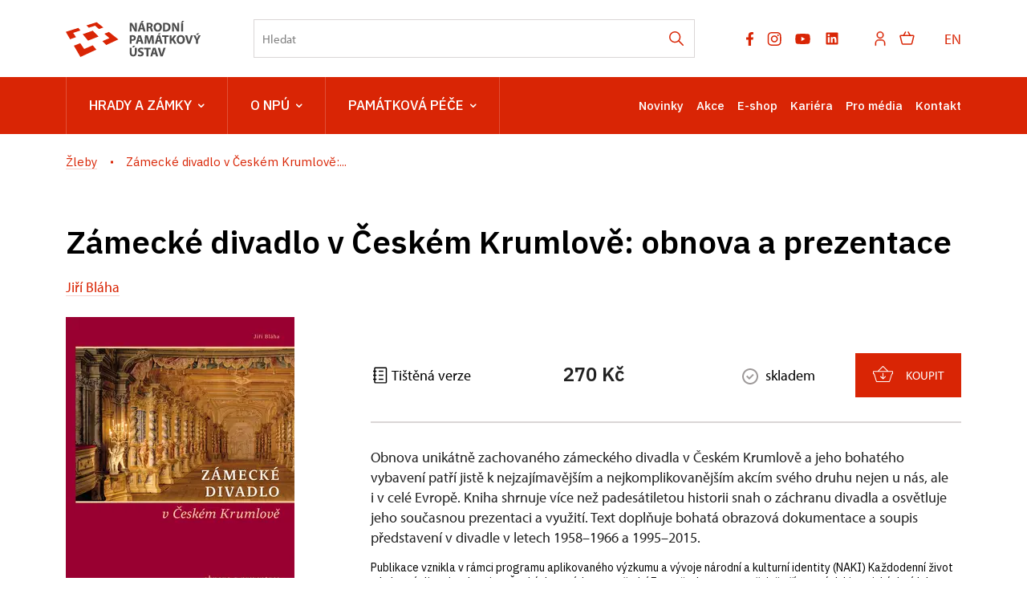

--- FILE ---
content_type: text/css
request_url: https://www.zamek-zleby.cz/cache-buster-1698399558/static/css/devel-temp.css
body_size: 325
content:
@media screen and (max-width: 1199px) {
    .day-slider li.panel { width: 20%; }
    .day-slider li.panel.active:before { content: none; }
    .day-slider li.panel.active:after { content: none; }
}
@media screen and (max-width: 991px) {
    .events-block.archive .item { width: 33.33333%; }

    .events-block { padding-left: 0; padding-right: 0; }
    .events-block .head { font-size: 28px; font-weight: 600; line-height: 1.3em; position: static; border: none; background: none; width: auto; height: auto; margin-bottom: 20px; }
    .events-block .head .month { font-size: 28px; line-height: 1.3em; display: inline; text-transform: none; }
    .events-block .head .va-m { position: static; text-align: left; -webkit-transform: translate(0,0); -moz-transform: translate(0,0); -ms-transform: translate(0,0); -o-transform: translate(0,0); transform: translate(0,0); }
    .events-block .foot { position: static; border: none; background: none; width: auto; height: auto; text-align: center; }
    .events-block .foot .va-m { position: static; -webkit-transform: translate(0,0); -moz-transform: translate(0,0); -ms-transform: translate(0,0); -o-transform: translate(0,0); transform: translate(0,0); }
    .events-block .foot { font-size: 18px; padding-top: 20px; }
    .events-block .foot .num { font-size: 18px; display: inline; }

    .date-slider li.panel { width: 25%; }
    .date-slider li.panel.active:before { content: none; }
    .date-slider li.panel.active:after { content: none; }
    .date-slider li.panel a { padding-bottom: 15px; }

    .header .lng .icon-caret-down { color: #fff; }
}
@media screen and (max-width: 767px) {

}
@media screen and (max-width: 640px) {
    .events-block .item { width: 50%; }
    .events-block.archive .item { width: 50%; }

    .date-slider { padding: 0 50px; }
}
@media screen and (max-width: 540px) {
    .date-slider li.panel { width: 50%; }

    .filter-events .cell { width: 100%; }
}
@media screen and (max-width: 420px) {
    .events-block .item { width: 100%; }
    .events-block.archive .item { width: 100%; }
}

--- FILE ---
content_type: text/javascript
request_url: https://www.zamek-zleby.cz/build/match.42106090.js
body_size: 224
content:
(self.webpackChunkporta_frontend_starter_kit=self.webpackChunkporta_frontend_starter_kit||[]).push([[146],{4008:()=>{window.addEventListener("load",(()=>{t(".equal-height")})),window.addEventListener("resize",(()=>{t(".equal-height")})),window.addEventListener("contentResize",(()=>{t(".equal-height")}));const e=(e,t)=>{"function"==typeof t&&(t=t()),"string"==typeof t?e.style.height=t:e.style.minHeight=`${t}px`},t=t=>{const l=[];let n,o,r=0,a=0;for(Array.from(document.querySelectorAll(t)).forEach(((t,h)=>{if(t.style.height="auto",a=t.offsetTop,void 0===n&&(n=a),n!==a){for(o=0;o<l.length;o++)e(l[o],r);l.length=0,n=a,r=parseFloat(getComputedStyle(t,null).height.replace("px","")),l.push(t)}else l.push(t),r=r<parseFloat(getComputedStyle(t,null).height.replace("px",""))?parseFloat(getComputedStyle(t,null).height.replace("px","")):r})),o=0;o<l.length;o++)e(l[o],r)}}},e=>{var t;t=4008,e(e.s=t)}]);

--- FILE ---
content_type: application/javascript; charset=UTF-8
request_url: https://api.mapy.cz/virtual-key.js
body_size: -145
content:
Loader.apiKey = "virtual-7463d5692a464633962a356ba52d8192";


--- FILE ---
content_type: text/javascript
request_url: https://www.zamek-zleby.cz/cache-buster-1698399558/static/js/shop.js
body_size: 722
content:
$(function(){
	//init cart form
	$('#cart-form-wrapper').on('click', '.update-cart-count', function() {
		var toInject = { 'act' : 'recalculate' };
		var id = $(this).attr('data-id');
		if (id) {
			var count = $(this).attr('data-count');
			toInject['count_'+id] = count;
		}
		$('#cartform').submitForm(toInject);
	});
	//init filter form
	$('#category-filter-wrapper').on('change', 'form#filter input[type=checkbox]', function() {
		$(this).closest('form').submit();
	});

	//init filter pagination
	$('#category-product-list-wrapper').on('click', '.ajax-pagination a', function() {
		var page = $(this).attr('data-page');
		var data = {}
		data['page'] = page;
		$('#filter').submitForm(data);
		$("html, body").animate({ scrollTop: 0 });
	});

	//init shipping switcher
	$("#country").change(function() {
		var country = $(this).val();
		$(".country-shipping").hide();
		$("#project-hints > p").hide();
		var selectedBlock = $('div[data-country="'+country+'"]');
		if (selectedBlock.length) {
			selectedBlock.show();
			$('input[name="shippingType'+country+'"]').change();
		} else {
			$('#abroad-shipping-notice').show();
		}
	});

	$('input[name^="shippingType"]').change(function() {
		if ($(this).is(':checked')) {
			var country = $("#country").val();
			var shippingType = $(this).val();
			if ($('.payment-switcher[data-type="'+country+shippingType+'"]').length) {
				$(".payment-switcher").hide();
				$('.payment-switcher[data-type="'+country+shippingType+'"]').show();
			}
			$('input[name="paymentType'+country+shippingType+'"]').change();
		}
	});
	$('input[name^="paymentType"]').change(function() {
		if ($(this).is(':checked')) {
			var paymentType = $(this).val();
			var countryAndShipping = $(this).attr('name');
			var price = $('#price_'+countryAndShipping+paymentType).attr('data-price');
			var shippingPrice = $('#price_'+countryAndShipping+paymentType).attr('data-shipping-price');
			$('#dynamic-price, #cart-summary').html(price);
			$('#dynamic-shipping-price').html(shippingPrice);
		}
	});
	$("#country").change();

	//init cart delivery address trigger
	$(function() {
		$('#deliveryAddress').change(function() {		
			if ( $(this).is(':checked') ) {
				$('#delivery-address').slideDown().find('input,select').attr('disabled',false);
			}
			else {
				$('#delivery-address').slideUp().find('input,select').attr('disabled',true);
			}
		});
		$('#deliveryAddress').change();
	});

	//scroll to discount code input in case of an error msg
	if ($('div.error #discountCode').length > 0) {
		$('html,body').animate({
			scrollTop: $('#discountCode').offset().top
		}, 0);
	}

	//forward GPE WebPay request form 
	//$("form#webpay").submit();

});

--- FILE ---
content_type: text/javascript
request_url: https://www.zamek-zleby.cz/build/main.894f3029.js
body_size: 637
content:
"use strict";(self.webpackChunkporta_frontend_starter_kit=self.webpackChunkporta_frontend_starter_kit||[]).push([[179],{973:(t,e,a)=>{var s=a(1266),n=a.n(s);const o=n()("body"),r=n()("body");n()((()=>{const t=".menu-dropdown-item";n()(t).length&&a.e(497).then(a.bind(a,497)).then((e=>{let{menuDropdown:a}=e;r.on("click",t,(t=>{t.preventDefault(),a(n()(t.currentTarget))}))})),r.on("click",(t=>{n()(".main-navigation").hasClass("is-dropdown")&&(n()(t.target).closest(".menu-dropdown__list").length||n()(t.target).is(".menu-dropdown-item")||(r.removeClass("has-overlay"),n()(".menu-dropdown-item").removeClass("is-open"),n()(".menu-dropdown__list").removeClass("is-active"),n()(".main-navigation").removeClass("is-dropdown")))})),o.on("click",".js-toggle-menu",(t=>{t.preventDefault();const e=n()(t.currentTarget),a=e.data("target");e.hasClass("is-active")?(e.removeClass("is-active"),n()(a).removeClass("is-open"),o.removeClass("has-overlay-mobile")):(e.addClass("is-active"),n()(a).addClass("is-open"),o.addClass("has-overlay-mobile"))}));n()(".accordion").length&&a.e(760).then(a.bind(a,3760)).then((t=>{let{initAccordions:e}=t;e()})),(()=>{n()(".svg-maps").length&&n()(".svg-maps path[data-id]").each(((t,e)=>{n()(e).on("click",(t=>{const e=n()(t.currentTarget).attr("data-id"),a=n()(`.workplaces-list a[data-id="${e}"]`);a.length&&a[0].click()})),n()(e).on("mouseover",(t=>{const e=n()(t.currentTarget).attr("data-id"),a=n()(`.workplaces-list a[data-id="${e}"]`);a.length&&a.css("font-weight","bold")})),n()(e).on("mouseleave",(t=>{const e=n()(t.currentTarget).attr("data-id"),a=n()(`.workplaces-list a[data-id="${e}"]`);a.length&&a.removeAttr("style")}))})),n()(".workplaces-list").length&&n()(".workplaces-list a[data-id]").each(((t,e)=>{n()(e).on("mouseover",(t=>{const e=n()(t.currentTarget).attr("data-id"),a=n()(`.svg-maps path[data-id="${e}"]`);a.length&&a.css("fill","#d92505")})),n()(e).on("mouseleave",(t=>{const e=n()(t.currentTarget).attr("data-id"),a=n()(`.svg-maps path[data-id="${e}"]`);a.length&&a.removeAttr("style")}))})),n()(".image-comparison").length&&a.e(807).then(a.bind(a,9807)).then((t=>{let{comparison:e}=t;e(".image-comparison__slider",".image-comparison")}));const t=n()(".form-col__content-buttons");t.length&&n()(".form-col__content-buttons .js-switch-btn").each(((e,a)=>{n()(a).on("click",(e=>{const s=t.find(".js-switch-btn");if(n()(a).hasClass("btn-secondary"))for(const t of s)n()(t).hasClass("btn-secondary")?n()(t).removeClass("btn-secondary"):n()(t).addClass("btn-secondary")}))}))})()}))}},t=>{t.O(0,[266],(()=>{return e=973,t(t.s=e);var e}));t.O()}]);

--- FILE ---
content_type: text/javascript
request_url: https://www.zamek-zleby.cz/build/runtime.0be61d76.js
body_size: 1846
content:
(()=>{"use strict";var e,r,t,o,n,a,i,f,u,l={},c={};function p(e){var r=c[e];if(void 0!==r)return r.exports;var t=c[e]={exports:{}};return l[e].call(t.exports,t,t.exports,p),t.exports}p.m=l,e="function"==typeof Symbol?Symbol("webpack queues"):"__webpack_queues__",r="function"==typeof Symbol?Symbol("webpack exports"):"__webpack_exports__",t="function"==typeof Symbol?Symbol("webpack error"):"__webpack_error__",o=e=>{e&&!e.d&&(e.d=1,e.forEach((e=>e.r--)),e.forEach((e=>e.r--?e.r++:e())))},p.a=(n,a,i)=>{var f;i&&((f=[]).d=1);var u,l,c,p=new Set,s=n.exports,d=new Promise(((e,r)=>{c=r,l=e}));d[r]=s,d[e]=e=>(f&&e(f),p.forEach(e),d.catch((e=>{}))),n.exports=d,a((n=>{var a;u=(n=>n.map((n=>{if(null!==n&&"object"==typeof n){if(n[e])return n;if(n.then){var a=[];a.d=0,n.then((e=>{i[r]=e,o(a)}),(e=>{i[t]=e,o(a)}));var i={};return i[e]=e=>e(a),i}}var f={};return f[e]=e=>{},f[r]=n,f})))(n);var i=()=>u.map((e=>{if(e[t])throw e[t];return e[r]})),l=new Promise((r=>{(a=()=>r(i)).r=0;var t=e=>e!==f&&!p.has(e)&&(p.add(e),e&&!e.d&&(a.r++,e.push(a)));u.map((r=>r[e](t)))}));return a.r?l:i()}),(e=>(e?c(d[t]=e):l(s),o(f)))),f&&(f.d=0)},n=[],p.O=(e,r,t,o)=>{if(!r){var a=1/0;for(l=0;l<n.length;l++){for(var[r,t,o]=n[l],i=!0,f=0;f<r.length;f++)(!1&o||a>=o)&&Object.keys(p.O).every((e=>p.O[e](r[f])))?r.splice(f--,1):(i=!1,o<a&&(a=o));if(i){n.splice(l--,1);var u=t();void 0!==u&&(e=u)}}return e}o=o||0;for(var l=n.length;l>0&&n[l-1][2]>o;l--)n[l]=n[l-1];n[l]=[r,t,o]},p.n=e=>{var r=e&&e.__esModule?()=>e.default:()=>e;return p.d(r,{a:r}),r},i=Object.getPrototypeOf?e=>Object.getPrototypeOf(e):e=>e.__proto__,p.t=function(e,r){if(1&r&&(e=this(e)),8&r)return e;if("object"==typeof e&&e){if(4&r&&e.__esModule)return e;if(16&r&&"function"==typeof e.then)return e}var t=Object.create(null);p.r(t);var o={};a=a||[null,i({}),i([]),i(i)];for(var n=2&r&&e;"object"==typeof n&&!~a.indexOf(n);n=i(n))Object.getOwnPropertyNames(n).forEach((r=>o[r]=()=>e[r]));return o.default=()=>e,p.d(t,o),t},p.d=(e,r)=>{for(var t in r)p.o(r,t)&&!p.o(e,t)&&Object.defineProperty(e,t,{enumerable:!0,get:r[t]})},p.f={},p.e=e=>Promise.all(Object.keys(p.f).reduce(((r,t)=>(p.f[t](e,r),r)),[])),p.u=e=>e+"."+{92:"9fdb4880",196:"95a1d1ff",497:"8c6ce780",669:"f77842b7",716:"c55cf04d",760:"3cb565eb",807:"e5d592cd",970:"7dd519e0"}[e]+".js",p.miniCssF=e=>{},p.g=function(){if("object"==typeof globalThis)return globalThis;try{return this||new Function("return this")()}catch(e){if("object"==typeof window)return window}}(),p.o=(e,r)=>Object.prototype.hasOwnProperty.call(e,r),f={},u="porta-frontend-starter-kit:",p.l=(e,r,t,o)=>{if(f[e])f[e].push(r);else{var n,a;if(void 0!==t)for(var i=document.getElementsByTagName("script"),l=0;l<i.length;l++){var c=i[l];if(c.getAttribute("src")==e||c.getAttribute("data-webpack")==u+t){n=c;break}}n||(a=!0,(n=document.createElement("script")).charset="utf-8",n.timeout=120,p.nc&&n.setAttribute("nonce",p.nc),n.setAttribute("data-webpack",u+t),n.src=e),f[e]=[r];var s=(r,t)=>{n.onerror=n.onload=null,clearTimeout(d);var o=f[e];if(delete f[e],n.parentNode&&n.parentNode.removeChild(n),o&&o.forEach((e=>e(t))),r)return r(t)},d=setTimeout(s.bind(null,void 0,{type:"timeout",target:n}),12e4);n.onerror=s.bind(null,n.onerror),n.onload=s.bind(null,n.onload),a&&document.head.appendChild(n)}},p.r=e=>{"undefined"!=typeof Symbol&&Symbol.toStringTag&&Object.defineProperty(e,Symbol.toStringTag,{value:"Module"}),Object.defineProperty(e,"__esModule",{value:!0})},p.p="/build/",(()=>{var e={666:0};p.f.j=(r,t)=>{var o=p.o(e,r)?e[r]:void 0;if(0!==o)if(o)t.push(o[2]);else if(666!=r){var n=new Promise(((t,n)=>o=e[r]=[t,n]));t.push(o[2]=n);var a=p.p+p.u(r),i=new Error;p.l(a,(t=>{if(p.o(e,r)&&(0!==(o=e[r])&&(e[r]=void 0),o)){var n=t&&("load"===t.type?"missing":t.type),a=t&&t.target&&t.target.src;i.message="Loading chunk "+r+" failed.\n("+n+": "+a+")",i.name="ChunkLoadError",i.type=n,i.request=a,o[1](i)}}),"chunk-"+r,r)}else e[r]=0},p.O.j=r=>0===e[r];var r=(r,t)=>{var o,n,[a,i,f]=t,u=0;if(a.some((r=>0!==e[r]))){for(o in i)p.o(i,o)&&(p.m[o]=i[o]);if(f)var l=f(p)}for(r&&r(t);u<a.length;u++)n=a[u],p.o(e,n)&&e[n]&&e[n][0](),e[n]=0;return p.O(l)},t=self.webpackChunkporta_frontend_starter_kit=self.webpackChunkporta_frontend_starter_kit||[];t.forEach(r.bind(null,0)),t.push=r.bind(null,t.push.bind(t))})()})();